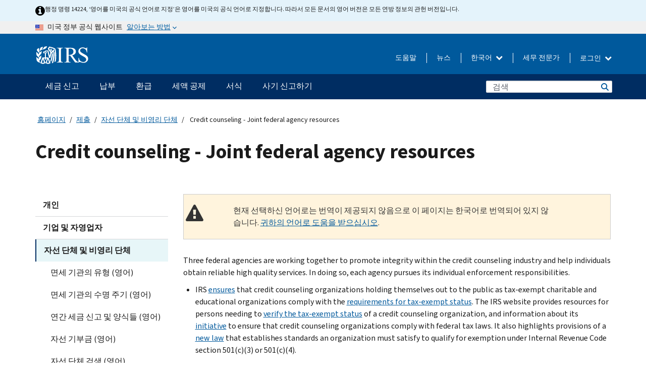

--- FILE ---
content_type: text/html; charset=UTF-8
request_url: https://www.irs.gov/ko/charities-non-profits/credit-counseling-joint-federal-agency-resources
body_size: 17859
content:
<!DOCTYPE html>
<html  lang="ko" dir="ltr" prefix="content: http://purl.org/rss/1.0/modules/content/  dc: http://purl.org/dc/terms/  foaf: http://xmlns.com/foaf/0.1/  og: http://ogp.me/ns#  rdfs: http://www.w3.org/2000/01/rdf-schema#  schema: http://schema.org/  sioc: http://rdfs.org/sioc/ns#  sioct: http://rdfs.org/sioc/types#  skos: http://www.w3.org/2004/02/skos/core#  xsd: http://www.w3.org/2001/XMLSchema# ">
  <head>
    <meta charset="utf-8" />
<meta name="description" content="A compilation of resources about tax-exempt credit counseling organizations and the services that they provide." />
<meta name="abstract" content="A compilation of resources about tax-exempt credit counseling organizations and the services that they provide." />
<meta name="robots" content="noindex, nofollow" />
<meta name="original-source" content="https://www.irs.gov/charities-non-profits/credit-counseling-joint-federal-agency-resources" />
<meta name="rights" content="United States Internal Revenue Services" />
<meta property="og:image:url" content="https://www.irs.gov/pub/image/logo_small.jpg" />
<meta property="og:image:type" content="image/jpeg" />
<meta property="og:image:alt" content="IRS logo" />
<meta name="twitter:card" content="summary" />
<meta name="twitter:title" content="Credit counseling - Joint federal agency resources | Internal Revenue Service" />
<meta name="twitter:description" content="A compilation of resources about tax-exempt credit counseling organizations and the services that they provide." />
<meta name="twitter:image" content="https://www.irs.gov/pub/image/logo_small.jpg" />
<meta name="twitter:image:alt" content="IRS logo" />
<meta name="Generator" content="Drupal 10 (https://www.drupal.org)" />
<meta name="MobileOptimized" content="width" />
<meta name="HandheldFriendly" content="true" />
<meta name="viewport" content="width=device-width, initial-scale=1.0" />
<script type="application/ld+json">{
    "@context": "https://schema.org",
    "@graph": [
        {
            "name": "Credit counseling - Joint federal agency resources",
            "datePosted": "2016-06-24T00:00:00-0400"
        }
    ]
}</script>
<meta name="audience" content="NULL" />
<meta name="irsStandard-type" content="NULL" />
<meta name="uniqueID" content="10673" />
<meta name="isHistorical" content="no" />
<meta name="historical-date" content="NULL" />
<meta name="changed" content="1756208295" />
<meta name="topic" content="NULL" />
<meta name="guidance" content="NULL" />
<meta name="channel" content="NULL" />
<meta name="organization" content="NULL" />
<meta name="otID" content="157776" />
<meta name="prod_SEID" content="dv0pb" />
<link rel="icon" href="/themes/custom/pup_base/favicon.ico" type="image/vnd.microsoft.icon" />
<link rel="alternate" hreflang="en" href="https://www.irs.gov/charities-non-profits/credit-counseling-joint-federal-agency-resources" />
<link rel="canonical" href="https://www.irs.gov/charities-non-profits/credit-counseling-joint-federal-agency-resources" />
<link rel="shortlink" href="https://www.irs.gov/node/10673" />
<script>window.a2a_config=window.a2a_config||{};a2a_config.callbacks=[];a2a_config.overlays=[];a2a_config.templates={};</script>

    <title>Credit counseling - Joint federal agency resources | Internal Revenue Service</title>
    <link rel="stylesheet" media="all" href="/pub/css/css_HbV3MbI47vSh5Y5TB15d5BW0ZHcF9M9-GkLoHYkpgCc.css?delta=0&amp;language=ko&amp;theme=pup_irs&amp;include=[base64]" />
<link rel="stylesheet" media="all" href="/pub/css/css_yZKZQeQr-6FrHttDTNN7zbNgJyap3lvwbJyU-3QfwV8.css?delta=1&amp;language=ko&amp;theme=pup_irs&amp;include=[base64]" />
<link rel="stylesheet" media="print" href="/pub/css/css_xEYcgzIIMA7tFIeVzSOrKRPyoYDIuxzHyZ88T5D_SPY.css?delta=2&amp;language=ko&amp;theme=pup_irs&amp;include=[base64]" />
<link rel="stylesheet" media="all" href="/pub/css/css_EbWGjClhsStXbsvwOq9iT6yGxHCg86ApUzr4bYwsoHk.css?delta=3&amp;language=ko&amp;theme=pup_irs&amp;include=[base64]" />

    <script type="application/json" data-drupal-selector="drupal-settings-json">{"path":{"baseUrl":"\/","pathPrefix":"ko\/","currentPath":"node\/10673","currentPathIsAdmin":false,"isFront":false,"currentLanguage":"ko"},"pluralDelimiter":"\u0003","suppressDeprecationErrors":true,"gtag":{"tagId":"","consentMode":false,"otherIds":[],"events":[],"additionalConfigInfo":[]},"ajaxPageState":{"libraries":"[base64]","theme":"pup_irs","theme_token":null},"ajaxTrustedUrl":{"\/ko\/site-index-search":true},"gtm":{"tagId":null,"settings":{"data_layer":"dataLayer","include_environment":false},"tagIds":["GTM-KV978ZL"]},"dataLayer":{"defaultLang":"en","languages":{"en":{"id":"en","name":"English","direction":"ltr","weight":-10},"es":{"id":"es","name":"Spanish","direction":"ltr","weight":-9},"zh-hans":{"id":"zh-hans","name":"Chinese, Simplified","direction":"ltr","weight":-8},"zh-hant":{"id":"zh-hant","name":"Chinese, Traditional","direction":"ltr","weight":-7},"ko":{"id":"ko","name":"Korean","direction":"ltr","weight":-6},"ru":{"id":"ru","name":"Russian","direction":"ltr","weight":-5},"vi":{"id":"vi","name":"Vietnamese","direction":"ltr","weight":-4},"ht":{"id":"ht","name":"Haitian Creole","direction":"ltr","weight":-3}}},"data":{"extlink":{"extTarget":false,"extTargetAppendNewWindowLabel":"(opens in a new window)","extTargetNoOverride":false,"extNofollow":false,"extTitleNoOverride":false,"extNoreferrer":false,"extFollowNoOverride":false,"extClass":"ext","extLabel":"(link is external)","extImgClass":true,"extSubdomains":true,"extExclude":"","extInclude":"","extCssExclude":".paragraph--type--social-media-footer, .btn-primary, .btn-secondary","extCssInclude":"","extCssExplicit":"","extAlert":false,"extAlertText":"This link will take you to an external web site. We are not responsible for their content.","extHideIcons":false,"mailtoClass":"mailto","telClass":"","mailtoLabel":"(link sends email)","telLabel":"(link is a phone number)","extUseFontAwesome":true,"extIconPlacement":"append","extPreventOrphan":false,"extFaLinkClasses":"fa fa-external-link fa-external-link-alt","extFaMailtoClasses":"fa fa-envelope-o","extAdditionalLinkClasses":"","extAdditionalMailtoClasses":"","extAdditionalTelClasses":"","extFaTelClasses":"fa fa-phone","whitelistedDomains":[],"extExcludeNoreferrer":""}},"bootstrap":{"forms_has_error_value_toggle":1,"modal_animation":1,"modal_backdrop":"true","modal_focus_input":1,"modal_keyboard":1,"modal_select_text":1,"modal_show":1,"modal_size":"","popover_enabled":1,"popover_animation":1,"popover_auto_close":1,"popover_container":"body","popover_content":"","popover_delay":"0","popover_html":0,"popover_placement":"right","popover_selector":"","popover_title":"","popover_trigger":"click","tooltip_enabled":1,"tooltip_animation":1,"tooltip_container":"body","tooltip_delay":"0","tooltip_html":0,"tooltip_placement":"auto left","tooltip_selector":"","tooltip_trigger":"hover"},"accordion_menus":{"accordion_closed":{"main_mobile":"main_mobile"}},"chosen":{"selector":"select:not(:hidden,[id*=\u0027edit-state\u0027],[id^=\u0022views-form-user-admin-people-page\u0022] #edit-action)","minimum_single":25,"minimum_multiple":20,"minimum_width":200,"use_relative_width":false,"options":{"disable_search":false,"disable_search_threshold":0,"allow_single_deselect":false,"add_helper_buttons":false,"search_contains":true,"placeholder_text_multiple":"Choose some option","placeholder_text_single":"Choose an option","no_results_text":"No results match","max_shown_results":null,"inherit_select_classes":true}},"search_api_autocomplete":{"pup_site_index_search":{"delay":600,"auto_submit":true,"min_length":3}},"ajax":[],"user":{"uid":0,"permissionsHash":"a8bc380c6e4e686aded8ae0b2ef5e6ad03a865beea587aa9d6f35a3ea33ac02a"}}</script>
<script src="/pub/js/js_SvGSEFYsOpQP3gNDbKkK7uDwPRO6RaaM0kKXI3eIPv4.js?scope=header&amp;delta=0&amp;language=ko&amp;theme=pup_irs&amp;include=[base64]"></script>
<script src="/modules/contrib/google_tag/js/gtag.js?t8wt2x"></script>
<script src="/modules/contrib/google_tag/js/gtm.js?t8wt2x"></script>

  </head>
  <body class="path-node page-node-type-pup-article has-glyphicons lang-ko">
    <a href="#main-content" class="visually-hidden focusable skip-link">
      Skip to main content
    </a>
    <noscript><iframe src="https://www.googletagmanager.com/ns.html?id=GTM-KV978ZL"
                  height="0" width="0" style="display:none;visibility:hidden"></iframe></noscript>

    <div id='mobile-clickable-overlay' class='mobile-menu-overlay'></div>
      <div class="dialog-off-canvas-main-canvas" data-off-canvas-main-canvas>
    


<header id="navbar" role="banner">

  
  
          
    
    
          <div class="pup-header_official">
        <div class="container header-official-message">
          <div class="inline-official">
              <div class="region region-header-official">
    

 

<section id="block-pup-irs-eo14224englishlanguagealert" data-block-plugin-id="block_content:09a643af-7ed5-47ba-bacc-af9fb6e1da0f" class="block block-block-content block-block-content09a643af-7ed5-47ba-bacc-af9fb6e1da0f clearfix">
  
    

      
            <div class="field field--name-body field--type-text-with-summary field--label-hidden field--item"><!-- BEGIN: Full-width Blue Alert Banner without Left Accent -->
<div class="blue-alert-wrap">
  <div class="blue-alert-bg" aria-hidden="true"></div>

  <div class="blue-alert">
    <i class="fa fa-info-circle" aria-hidden="true" style="font-size: 22px; color: black;"></i>
    <div class="blue-alert__text">
행정 명령 14224, ‘영어를 미국의 공식 언어로 지정’은 영어를 미국의 공식 언어로 지정합니다. 따라서 모든 문서의 영어 버전은 모든 연방 정보의 관헌 버전입니다.
    </div>
  </div>
</div>

<style>
/* Wrapper */
.blue-alert-wrap {
  position: relative;
  isolation: isolate;
}

/* Full-width light blue background (no accent stripe) */
.blue-alert-bg {
  position: absolute;
  top: 0;
  left: 50%;
  transform: translateX(-50%);
  width: 100vw;
  height: 100%;
  background-color: #e4f3fb; /* uniform light blue */
  pointer-events: none;
  z-index: -1;
}

/* Content container */
.blue-alert {
  max-width: 1440px;
  margin: 0 auto;
  padding: 10px 20px;
  display: flex;
  align-items: flex-start;
  gap: 12px;
  flex-wrap: wrap;
  text-align: left;

  font-family: "Source Sans Pro", Arial, sans-serif;
  font-size: 12px;
  line-height: 16px;
  color: #1b1b1b;
  background: transparent;
}

/* Text */
.blue-alert__text {
  flex: 1;
  white-space: normal;
  word-break: break-word;
}

@media (max-width: 640px) {
  .blue-alert {
    max-width: 390px;
    font-size: 12px;
    line-height: 16px;
    padding-top: 8px;
    padding-bottom: 8px;
    padding-left: 14px;   /* will not be overridden */
    padding-right: 20px;  /* will not be overridden */
  }
    .blue-alert__text {
    flex: 1;
    white-space: normal;
    word-break: break-word;
    }
}

/* override LEFT padding on desktop only */
@media (min-width: 641px) {
  .blue-alert {
    padding-left: 0 !important;
  }
}
</style>
<!-- END -->
</div>
      
  </section>

<section class="usa-banner" aria-label="미국 정부 공식 웹사이트">
  <header class="usa-banner__header">
    <div class="us-flag">
      <img class="usa-banner__flag" src="/themes/custom/pup_base/images/us_flag_small.png" alt="" aria-hidden="true">
    </div>
    <div class="official-text" aria-hidden="true">
      <p class="usa-banner__header-text">미국 정부 공식 웹사이트</p>
      <p class="usa-banner__header-action">알아보는 방법</p>
    </div>
    <button class="usa-banner__button" aria-expanded="false" aria-controls="gov-info"><span>알아보는 방법</span></button>
  </header>
  <div id="gov-info" class="usa-banner__content" hidden>
    <div class="row">
      <div class="usa-banner__guidance col-12 col-sm-6">
        <img class="usa-banner__icon" src="/themes/custom/pup_base/images/icon-dot-gov.svg" alt="" aria-hidden="true">
        <div class="usa-media-block__body">
          <p><strong>
          공식 웹사이트는 .gov를 사용합니다
          </strong></p><p>
          <strong>.gov</strong> 웹사이트는 미국의 공식 정부 기관 소속입니다.
          </p>
        </div>
      </div>
      <div class="usa-banner__guidance col-12 col-sm-6">
        <img class="usa-banner__icon" src="/themes/custom/pup_base/images/icon-https.svg" alt="" aria-hidden="true">
        <div class="usa-banner__body">
          <p><strong>안전한 .gov 웹사이트는 HTTPS를 사용합니다</strong></p>
            <p>
            <strong>자물쇠</strong>
            (<img class="usa-banner__sm-icon" src="/themes/custom/pup_base/images/lock.svg" title="자물쇠" alt="잠긴 자물쇠 아이콘">)
            또는 <strong>https://</strong> 는 안전하게 .gov 웹사이트에 접속했다는 뜻입니다. 오직 공식, 보안 웹사이트 상에서만 민감한 정보를 공유하십시오.
            </p>
        </div>
      </div>
    </div>
  </div>
</section>
  </div>

          </div>
        </div>
      </div>
    
    <div class="pup-header-main">
      <div class="container">
        <div class="row pup-header-main__content">
          
                                        
                                        <div class="col-xs-2 col-md-1 no-gutter pup-header-content-lt">
                    <div class="region region-header-left">
                <a class="logo navbar-btn pull-left" href="/ko" title="집" rel="home">
            <img src="/themes/custom/pup_base/IRS-Logo.svg" alt="집" />
            <img class="print-logo" src="/themes/custom/pup_irs/images/logo-print.svg" alt="집" aria-hidden="true" />
        </a>
            
  </div>

                </div>
              
              
              <div class="col-md-11 hidden-xs hidden-sm pup-header-content-rt">
                  <div class="region region-header-right">
    
<div class="language-switcher-language-url block block-language block-language-blocklanguage-interface clearfix" id="block-languageswitcher" data-block-plugin-id="language_block:language_interface">
  
    
  
        <div class="dropdown pup-switch-hidden">
    <button class="btn btn-default dropdown-toggle languageSwitcher" type="button" id="languageSwitcher" data-toggle="dropdown" aria-expanded="false">
      한국어
      <i class="fa fa-chevron-down"></i>
    </button>
    <ul class="dropdown-menu" data-block="languageswitcher"><li hreflang="en" data-drupal-link-system-path="node/10673" class="en"><a href="/charities-non-profits/credit-counseling-joint-federal-agency-resources" class="language-link" lang="en" hreflang="en" data-drupal-link-system-path="node/10673">English</a></li><li hreflang="es" data-drupal-link-system-path="node/10673" class="es"><a href="/es/charities-non-profits/credit-counseling-joint-federal-agency-resources" class="language-link" lang="es" hreflang="es" data-drupal-link-system-path="node/10673">Español</a></li><li hreflang="zh-hans" data-drupal-link-system-path="node/10673" class="zh-hans"><a href="/zh-hans/charities-non-profits/credit-counseling-joint-federal-agency-resources" class="language-link" lang="zh-hans" hreflang="zh-hans" data-drupal-link-system-path="node/10673">中文 (简体)</a></li><li hreflang="zh-hant" data-drupal-link-system-path="node/10673" class="zh-hant"><a href="/zh-hant/charities-non-profits/credit-counseling-joint-federal-agency-resources" class="language-link" lang="zh-hant" hreflang="zh-hant" data-drupal-link-system-path="node/10673">中文 (繁體)</a></li><li hreflang="ru" data-drupal-link-system-path="node/10673" class="ru"><a href="/ru/charities-non-profits/credit-counseling-joint-federal-agency-resources" class="language-link" lang="ru" hreflang="ru" data-drupal-link-system-path="node/10673">Русский</a></li><li hreflang="vi" data-drupal-link-system-path="node/10673" class="vi"><a href="/vi/charities-non-profits/credit-counseling-joint-federal-agency-resources" class="language-link" lang="vi" hreflang="vi" data-drupal-link-system-path="node/10673">Tiếng Việt</a></li><li hreflang="ht" data-drupal-link-system-path="node/10673" class="ht"><a href="/ht/charities-non-profits/credit-counseling-joint-federal-agency-resources" class="language-link" lang="ht" hreflang="ht" data-drupal-link-system-path="node/10673">Kreyòl ayisyen</a></li></ul>
    </div>

    </div>

<nav role="navigation" aria-labelledby="block-pup-irs-informationmenu-2-menu" id="block-pup-irs-informationmenu-2" data-block-plugin-id="system_menu_block:pup-info-menu" class="pup-nav-ko">
            
  <h2 class="visually-hidden" id="block-pup-irs-informationmenu-2-menu">Information Menu</h2>
  

                  <ul data-block="pup_irs_informationmenu_2" class="menu menu--pup-info-menu nav">
                      <li class="first">
                                                          <a href="/ko/help/let-us-help-you" title="도움말" data-drupal-link-system-path="node/16916">도움말</a>
                        </li>
                      <li>
                                                          <a href="/ko/newsroom" title="뉴스" data-drupal-link-system-path="node/19646">뉴스</a>
                        </li>
                      <li>
                                                          <a href="/ko/tax-professionals" data-drupal-link-system-path="node/11">세무 전문가</a>
                        </li>
                      <li class="expanded dropdown last">
                                                                                            <span class="navbar-text dropdown-toggle" data-toggle="dropdown">로그인 <span class="caret"></span></span>
                                <ul data-block="pup_irs_informationmenu_2" class="dropdown-menu">
                      <li class="first">
                                                          <a href="https://sa.www4.irs.gov/ola//ko" class="btn btn-primary">개인</a>
                        </li>
                      <li>
                                                          <a href="https://sa.www4.irs.gov/bola//ko" class="btn btn-primary">사업체</a>
                        </li>
                      <li>
                                                          <a href="https://sa.www4.irs.gov/taxpro//ko" class="btn btn-primary">세무 전문가</a>
                        </li>
                      <li>
                  
            <div class="field field--name-body field--type-text-with-summary field--label-hidden field--item"><h2>IRS 계정으로 세금 정보에 접근하세요</h2>

<ul class="signin-content-checkmarks">
	<li>환급</li>
	<li>납부</li>
	<li>세금 기록</li>
</ul>
</div>
      
              </li>
                      <li class="last">
                                                          <a href="/ko/your-account" class="btn btn-primary" data-drupal-link-system-path="node/126776">계정 만들기</a>
                        </li>
        </ul>
      
                        </li>
        </ul>
      

  </nav>

  </div>

              </div>
              
                            <div class="col-xs-10 hidden-md hidden-lg no-gutter">
                <ul class="pup-header-mobile-menu pull-right">
                  <li>
                    <button type="button" id="pup-mobile-navbar-searchBtn" class="btn btn-link pup-header-mobile-menu__searchBtn" data-target="#navbar-collapse" aria-expanded="false" aria-controls="navbar-collapse">
                      검색
                    </button>
                  </li>
                                      <li id="pup-mobile-navbar-infoBtn" class="pup-header-mobile-menu__infoBtn" data-close-text="닫기">
                        <div class="region region-help-menu-mobile">
                <ul data-block="helpmenumobile" class="menu menu--help-menu-mobile nav">
                      <li class="expanded dropdown first last">
                                                                                            <span class="navbar-text dropdown-toggle" data-toggle="dropdown">로그인 <span class="caret"></span></span>
                                <ul data-block="helpmenumobile" class="dropdown-menu">
                      <li class="first">
                                                          <a href="https://sa.www4.irs.gov/ola//ko" class="btn btn-primary">개인</a>
                        </li>
                      <li>
                                                          <a href="https://sa.www4.irs.gov/bola//ko" class="btn btn-primary">사업체</a>
                        </li>
                      <li>
                                                          <a href="https://sa.www4.irs.gov/taxpro//ko" class="btn btn-primary">세무 전문가</a>
                        </li>
                      <li>
                  
            <div class="field field--name-body field--type-text-with-summary field--label-hidden field--item"><h2>IRS 계정으로 세금 정보에 접근하세요</h2>

<ul class="signin-content-checkmarks">
	<li>환급</li>
	<li>납부</li>
	<li>세금 기록</li>
</ul>
</div>
      
              </li>
                      <li class="last">
                                                          <a href="/ko/your-account" class="btn btn-primary" data-drupal-link-system-path="node/126776">계정 만들기</a>
                        </li>
        </ul>
      
                        </li>
        </ul>
      


  </div>

                    </li>
                                    <li>
                    <button type="button" id="pup-mobile-navbar-menuBtn" class="btn btn-link pup-header-mobile-menu__menuBtn mobile-menu-icon" data-target="#pup-header-nav-collapse">
                      메뉴
                    </button>
                  </li>
                </ul>
              </div>
          

        </div>       </div>
              <div id="navbar-collapse" class="collapse hidden-md hidden-lg">
            <div class="region region-search-form-collapsible">
      <div class="pup-site-header-search-block pup-search-box-hidden">
            <div class="pup-site-header-search-block__searchfield">
        
<form data-block="exposedformpup_site_index_searchsite_search_srt_relevance_4" action="/ko/site-index-search" method="get" id="views-exposed-form-pup-site-index-search-site-search-srt-relevance" accept-charset="UTF-8" novalidate>
  <div  class="form--inline form-inline clearfix">
  








<div class="form-item form-group js-form-item form-type-search-api-autocomplete js-form-type-search-api-autocomplete form-item-search js-form-item-search form-autocomplete">


    
    
            <label for="search-main-mobile" class="control-label">Search</label>
    
    <div class="input-group"><input placeholder="검색" aria-label="검색" data-drupal-selector="edit-search" data-search-api-autocomplete-search="pup_site_index_search" class="form-autocomplete form-text form-control" data-autocomplete-path="/ko/search_api_autocomplete/pup_site_index_search?display=site_search_srt_relevance&amp;&amp;filter=search" type="text" id="search-main-mobile" name="search" value="" size="30" maxlength="128"/><span class="input-group-addon"><span class="icon glyphicon glyphicon-refresh ajax-progress ajax-progress-throbber" aria-hidden="true"></span></span></div>

    

</div>









<div class="form-item form-group js-form-item form-type-select js-form-type-select form-item-field-pup-historical-1 js-form-item-field-pup-historical-1">


    
    
            <label for="edit-field-pup-historical-1" class="control-label">Include Historical Content</label>
    
    <div class="select-style select-wrapper">
  <select data-drupal-selector="edit-field-pup-historical-1" class="form-select form-control" id="edit-field-pup-historical-1" name="field_pup_historical_1"><option value="All">- 어떤 -</option><option value="1" selected="selected">No</option></select>
</div>

    

</div>









<div class="form-item form-group js-form-item form-type-select js-form-type-select form-item-field-pup-historical js-form-item-field-pup-historical">


    
    
            <label for="edit-field-pup-historical" class="control-label">Include Historical Content</label>
    
    <div class="select-style select-wrapper">
  <select data-drupal-selector="edit-field-pup-historical" class="form-select form-control" id="edit-field-pup-historical" name="field_pup_historical"><option value="All">- 어떤 -</option><option value="1" selected="selected">No</option></select>
</div>

    

</div>
<div data-drupal-selector="edit-actions" class="form-actions form-group js-form-wrapper form-wrapper" id="edit-actions"><button title="검색" data-drupal-selector="edit-submit-pup-site-index-search" class="button js-form-submit form-submit btn-primary btn icon-before" type="submit" id="edit-submit-pup-site-index-search" value="검색"><span class="icon glyphicon glyphicon-search" aria-hidden="true"></span>
검색</button></div>

</div>

</form>
      </div>
      </div>

  </div>

        </div>
          </div> 
          <div class="header-nav hidden-xs hidden-sm">
          <div class="container-fluid">
              <div class="region region-site-navigation">
    <nav role="navigation" aria-labelledby="block-mainnavigationmobile-2-menu" id="block-mainnavigationmobile-2" data-block-plugin-id="system_menu_block:main_mobile">
            
  <h2 class="visually-hidden" id="block-mainnavigationmobile-2-menu">메인 네비게이션 바</h2>
  

        


              <a id="stickyNavLogo" class="logo navbar-btn pull-left" href="/ko" title="Home" rel="home">
        <img src="/themes/custom/pup_base/IRS-Logo.svg" alt="Home">
      </a>
      <ul data-block="mainnavigationmobile_2" class="menu nav" id="accessible-megamenu-navigation">
                                                                      <li class="expanded megamenu-top-nav-item dropdown">	
          <a href="/ko/filing" aria-controls="accessible-megamenu-segeum-singo-submenu" aria-expanded="false" aria-label="세금 신고 menu has additional options. Use the spacebar to open the 세금 신고 sub menu or enter to navigate to the 세금 신고 page." role="application" id="accessible-megamenu-nav-item-0">세금 신고</a>
                                  <ul data-block="mainnavigationmobile_2" class="menu dropdown-menu" id="accessible-megamenu-segeum-singo-submenu" aria-expanded="false" aria-hidden="true" aria-labelledby="accessible-megamenu-nav-item-0" role="region">
       <div class="mega-menu-container">
                                                                                            <li><a href="/ko/filing" class="mobile-only-text" id="accessible-megamenu-segeum-singo-submenu-0" data-drupal-link-system-path="node/19656">개요</a>
                          </li>
                                                                                      <div class="mega-menu-column">
                                                                  <li><span class="mega-menu-column-header" id="accessible-megamenu-segeum-singo-submenu-1">정보</span>
                          </li>
                                                                                          <li><a href="/ko/individual-tax-filing" id="accessible-megamenu-segeum-singo-submenu-2" data-drupal-link-system-path="node/142191">개인</a>
                          </li>
                                                                                          <li><a href="/ko/businesses" id="accessible-megamenu-segeum-singo-submenu-3" data-drupal-link-system-path="node/18976">사업체 및 자영업자</a>
                          </li>
                                                                                          <li><a href="/ko/charities-and-nonprofits" id="accessible-megamenu-segeum-singo-submenu-4" data-drupal-link-system-path="node/58461">자선 및 비영리 단체</a>
                          </li>
                                                                                          <li><a href="/ko/individuals/international-taxpayers" id="accessible-megamenu-segeum-singo-submenu-5" data-drupal-link-system-path="node/19696">국제 납세자</a>
                          </li>
                                                                                          <li><a href="/ko/retirement-plans" id="accessible-megamenu-segeum-singo-submenu-6" data-drupal-link-system-path="node/19741">은퇴</a>
                          </li>
                                                                                          <li><a href="/ko/government-entities" id="accessible-megamenu-segeum-singo-submenu-7" data-drupal-link-system-path="node/19586">정부 및 면세 채권</a>
                          </li>
                                                                                          <li><a href="/ko/government-entities/indian-tribal-governments" id="accessible-megamenu-segeum-singo-submenu-8" data-drupal-link-system-path="node/19601">인디언 부족 정부</a>
                          </li>
                                                                </div>
                                                  <div class="mega-menu-column">
                                                                  <li><span class="mega-menu-column-header" id="accessible-megamenu-segeum-singo-submenu-9">개인을 위한 서류 제출</span>
                          </li>
                                                                                          <li><a href="/ko/filing/individuals/how-to-file" id="accessible-megamenu-segeum-singo-submenu-10" data-drupal-link-system-path="node/22856">제출 방법</a>
                          </li>
                                                                                          <li><a href="/ko/filing/individuals/when-to-file" id="accessible-megamenu-segeum-singo-submenu-11" data-drupal-link-system-path="node/22726">제출 기간</a>
                          </li>
                                                                                          <li><a href="/ko/filing/where-to-file-tax-returns-addresses-listed-by-return-type" id="accessible-megamenu-segeum-singo-submenu-12" data-drupal-link-system-path="node/2442">제출 장소</a>
                          </li>
                                                                                          <li><a href="/ko/filing/individuals/update-my-information" id="accessible-megamenu-segeum-singo-submenu-13" data-drupal-link-system-path="node/22861">귀하의 정보 업데이트</a>
                          </li>
                                                                </div>
                                                  <div class="mega-menu-column">
                                                                  <li><span class="mega-menu-column-header" id="accessible-megamenu-segeum-singo-submenu-14">인기 검색</span>
                          </li>
                                                                                          <li><a href="/ko/individuals/get-transcript" id="accessible-megamenu-segeum-singo-submenu-15" data-drupal-link-system-path="node/136676">세무 기록 (사본)</a>
                          </li>
                                                                                          <li><a href="/ko/businesses/small-businesses-self-employed/get-an-employer-identification-number" id="accessible-megamenu-segeum-singo-submenu-16" data-drupal-link-system-path="node/17153">고용주 식별 번호 (EIN)</a>
                          </li>
                                                                                          <li><a href="/ko/filing/file-an-amended-return" id="accessible-megamenu-segeum-singo-submenu-17" data-drupal-link-system-path="node/128551">수정된 신고서</a>
                          </li>
                                                                                          <li><a href="/ko/identity-theft-fraud-scams/get-an-identity-protection-pin" id="accessible-megamenu-segeum-singo-submenu-18" data-drupal-link-system-path="node/16696">신원 보호 PIN (IP PIN)</a>
                          </li>
                      </div>
    
                </div>
        </ul>
      
            </li>
                                                                    <li class="expanded megamenu-top-nav-item dropdown">	
          <a href="/ko/payments" aria-controls="accessible-megamenu-nabbu-submenu" aria-expanded="false" aria-label="납부 menu has additional options. Use the spacebar to open the 납부 sub menu or enter to navigate to the 납부 page." role="application" id="accessible-megamenu-nav-item-1">납부</a>
                                  <ul data-block="mainnavigationmobile_2" class="menu dropdown-menu" id="accessible-megamenu-nabbu-submenu" aria-expanded="false" aria-hidden="true" aria-labelledby="accessible-megamenu-nav-item-1" role="region">
       <div class="mega-menu-container">
                                                                                            <li><a href="/ko/payments" class="mobile-only-text" id="accessible-megamenu-nabbu-submenu-0" data-drupal-link-system-path="node/19551">개요</a>
                          </li>
                                                                                      <div class="mega-menu-column">
                                                                  <li><span class="mega-menu-column-header" id="accessible-megamenu-nabbu-submenu-1">납부 방법</span>
                          </li>
                                                                                          <li><a href="/ko/payments/direct-pay-with-bank-account" id="accessible-megamenu-nabbu-submenu-2" data-drupal-link-system-path="node/10224">은행 계좌(자동 이체)</a>
                          </li>
                                                                                          <li><a href="/ko/payments/online-payment-agreement-application" id="accessible-megamenu-nabbu-submenu-3" data-drupal-link-system-path="node/16716">납부 계획 (분할 납부 합의)</a>
                          </li>
                                                                                          <li><a href="/ko/payments/eftps-the-electronic-federal-tax-payment-system" id="accessible-megamenu-nabbu-submenu-4" data-drupal-link-system-path="node/15488">전자식 연방 세금 납부 시스템 (EFTPS)</a>
                          </li>
                                                                </div>
                                                  <div class="mega-menu-column">
                                                                  <li><span class="mega-menu-column-header" id="accessible-megamenu-nabbu-submenu-5">인기 검색</span>
                          </li>
                                                                                          <li><a href="/ko/your-account" id="accessible-megamenu-nabbu-submenu-6" data-drupal-link-system-path="node/126776">귀하의 온라인 계정</a>
                          </li>
                                                                                          <li><a href="/ko/individuals/tax-withholding-estimator" id="accessible-megamenu-nabbu-submenu-7" data-drupal-link-system-path="node/107181">IRS 세금 원천징수 추정기</a>
                          </li>
                                                                                          <li><a href="/ko/businesses/small-businesses-self-employed/estimated-taxes" id="accessible-megamenu-nabbu-submenu-8" data-drupal-link-system-path="node/17135">추정세</a>
                          </li>
                                                                                          <li><a href="/ko/payments/penalties" id="accessible-megamenu-nabbu-submenu-9" data-drupal-link-system-path="node/91826">과태료</a>
                          </li>
                      </div>
    
                </div>
        </ul>
      
            </li>
                                                                    <li class="expanded megamenu-top-nav-item dropdown">	
          <a href="/ko/refunds" aria-controls="accessible-megamenu-hwangeub-submenu" aria-expanded="false" aria-label="환급 menu has additional options. Use the spacebar to open the 환급 sub menu or enter to navigate to the 환급 page." role="application" id="accessible-megamenu-nav-item-2">환급</a>
                                  <ul data-block="mainnavigationmobile_2" class="menu dropdown-menu" id="accessible-megamenu-hwangeub-submenu" aria-expanded="false" aria-hidden="true" aria-labelledby="accessible-megamenu-nav-item-2" role="region">
       <div class="mega-menu-container">
                                                                                            <li><a href="/ko/refunds" class="mobile-only-text" id="accessible-megamenu-hwangeub-submenu-0" data-drupal-link-system-path="node/130131">개요</a>
                          </li>
                                                                          <div class="mega-menu-column no-header-extra-padding">
                                                                  <li><a href="/ko/wheres-my-refund" class="mega-menu-column-header" id="accessible-megamenu-hwangeub-submenu-1" data-drupal-link-system-path="node/19556">내 환급금은 어디 있나요?</a>
                          </li>
                                                                                          <li><a href="/ko/refunds/get-your-refund-faster-tell-irs-to-direct-deposit-your-refund-to-one-two-or-three-accounts" id="accessible-megamenu-hwangeub-submenu-2" data-drupal-link-system-path="node/10971">자동 이체</a>
                          </li>
                                                                                          <li><a href="/ko/filing/wheres-my-amended-return" id="accessible-megamenu-hwangeub-submenu-3" data-drupal-link-system-path="node/17175">내 수정된 신고서가 어디에 있습니까?</a>
                          </li>
                      </div>
    
                </div>
        </ul>
      
            </li>
                                                                    <li class="expanded megamenu-top-nav-item dropdown">	
          <a href="/ko/credits-and-deductions" aria-controls="accessible-megamenu-seaeg-gongje-submenu" aria-expanded="false" aria-label="세액 공제 menu has additional options. Use the spacebar to open the 세액 공제 sub menu or enter to navigate to the 세액 공제 page." role="application" id="accessible-megamenu-nav-item-3">세액 공제</a>
                                  <ul data-block="mainnavigationmobile_2" class="menu dropdown-menu" id="accessible-megamenu-seaeg-gongje-submenu" aria-expanded="false" aria-hidden="true" aria-labelledby="accessible-megamenu-nav-item-3" role="region">
       <div class="mega-menu-container">
                                                                                            <li><a href="/ko/credits-and-deductions" class="mobile-only-text" id="accessible-megamenu-seaeg-gongje-submenu-0" data-drupal-link-system-path="node/80206">개요</a>
                          </li>
                                                                                      <div class="mega-menu-column">
                                                                  <li><span class="mega-menu-column-header" id="accessible-megamenu-seaeg-gongje-submenu-1">정보</span>
                          </li>
                                                                                          <li><a href="/ko/credits-and-deductions-for-individuals" title="귀하 및 귀하의 가족" id="accessible-megamenu-seaeg-gongje-submenu-2" data-drupal-link-system-path="node/5">개인</a>
                          </li>
              <li class="mega-menu-helper-text">
          <span class="desktop-only-text">
            귀하 및 귀하의 가족
          </span>
        </li>
                                                                                          <li><a href="/ko/credits-deductions/businesses" title="표준 마일리지 및 기타 정보" id="accessible-megamenu-seaeg-gongje-submenu-3" data-drupal-link-system-path="node/19941">사업체 및 자영업자</a>
                          </li>
              <li class="mega-menu-helper-text">
          <span class="desktop-only-text">
            표준 마일리지 및 기타 정보
          </span>
        </li>
                                                                </div>
                                                  <div class="mega-menu-column">
                                                                  <li><span class="mega-menu-column-header" id="accessible-megamenu-seaeg-gongje-submenu-4">인기 검색</span>
                          </li>
                                                                                          <li><a href="/ko/credits-deductions/individuals/earned-income-tax-credit-eitc" id="accessible-megamenu-seaeg-gongje-submenu-5" data-drupal-link-system-path="node/18966">근로 소득 세액 공제 (EITC)</a>
                          </li>
                                                                                          <li><a href="/ko/credits-deductions/individuals/child-tax-credit" id="accessible-megamenu-seaeg-gongje-submenu-6" data-drupal-link-system-path="node/771">자녀 세액공제</a>
                          </li>
                                                                                          <li><a href="/ko/credits-deductions/clean-vehicle-and-energy-credits" id="accessible-megamenu-seaeg-gongje-submenu-7" data-drupal-link-system-path="node/126641">청정 차량 및 에너지 세액공제</a>
                          </li>
                                                                                          <li><a href="/ko/help/ita/how-much-is-my-standard-deduction" id="accessible-megamenu-seaeg-gongje-submenu-8" data-drupal-link-system-path="node/5229">표준 공제</a>
                          </li>
                                                                                          <li><a href="/ko/retirement-plans" id="accessible-megamenu-seaeg-gongje-submenu-9" data-drupal-link-system-path="node/19741">퇴직 계획</a>
                          </li>
                      </div>
    
                </div>
        </ul>
      
            </li>
                                                                    <li class="expanded megamenu-top-nav-item dropdown">	
          <a href="/ko/forms-instructions" aria-controls="accessible-megamenu-seosig-submenu" aria-expanded="false" aria-label="서식 menu has additional options. Use the spacebar to open the 서식 sub menu or enter to navigate to the 서식 page." role="application" id="accessible-megamenu-nav-item-4">서식</a>
                                  <ul data-block="mainnavigationmobile_2" class="menu dropdown-menu" id="accessible-megamenu-seosig-submenu" aria-expanded="false" aria-hidden="true" aria-labelledby="accessible-megamenu-nav-item-4" role="region">
       <div class="mega-menu-container">
                                                                                            <li><a href="/ko/forms-instructions" class="mobile-only-text" id="accessible-megamenu-seosig-submenu-0" data-drupal-link-system-path="node/6">개요</a>
                          </li>
                                                                                      <div class="mega-menu-column">
                                                                  <li><span class="mega-menu-column-header" id="accessible-megamenu-seosig-submenu-1">양식 및 작성 지침</span>
                          </li>
                                                                                          <li><a href="/ko/forms-pubs/about-form-1040" title="개인 소득세 신고서" id="accessible-megamenu-seosig-submenu-2" data-drupal-link-system-path="node/16022">양식 1040</a>
                          </li>
              <li class="mega-menu-helper-text">
          <span class="desktop-only-text">
            개인 소득세 신고서
          </span>
        </li>
                                                                                          <li><a href="/ko/node/100166" title="양식 1040 작성 안내" id="accessible-megamenu-seosig-submenu-3" data-drupal-link-system-path="node/100166">양식 1040 지침</a>
                          </li>
              <li class="mega-menu-helper-text">
          <span class="desktop-only-text">
            양식 1040 작성 안내
          </span>
        </li>
                                                                                          <li><a href="/ko/forms-pubs/about-form-w-9" title="납세자 식별 번호(TIN) 및 증명 신청서" id="accessible-megamenu-seosig-submenu-4" data-drupal-link-system-path="node/15825">양식 W-9</a>
                          </li>
              <li class="mega-menu-helper-text">
          <span class="desktop-only-text">
            납세자 식별 번호(TIN) 및 증명 신청서
          </span>
        </li>
                                                                                          <li><a href="/ko/forms-pubs/about-form-4506-t" title="세금 신고서 사본 신청서" id="accessible-megamenu-seosig-submenu-5" data-drupal-link-system-path="node/10554">양식 4506-T</a>
                          </li>
              <li class="mega-menu-helper-text">
          <span class="desktop-only-text">
            세금 신고서 사본 신청서
          </span>
        </li>
                                                                </div>
                                      <div class="mega-menu-column extra-padding">
                                                                  <li><a href="/ko/forms-pubs/about-form-w-4" class="mega-menu-column-header" title="종업원의 원천 징수 허용액 증명" id="accessible-megamenu-seosig-submenu-6" data-drupal-link-system-path="node/15498">양식 W-4 </a>
                          </li>
              <li class="mega-menu-helper-text">
          <span class="desktop-only-text">
            종업원의 원천 징수 허용액 증명
          </span>
        </li>
                                                                                          <li><a href="/ko/forms-pubs/about-form-941" title="고용주의 분기별 연방세 보고서" id="accessible-megamenu-seosig-submenu-7" data-drupal-link-system-path="node/53446">양식 941</a>
                          </li>
              <li class="mega-menu-helper-text">
          <span class="desktop-only-text">
            고용주의 분기별 연방세 보고서
          </span>
        </li>
                                                                                          <li><a href="/ko/forms-pubs/about-form-w-2" title="임금 및 세금 내역서" id="accessible-megamenu-seosig-submenu-8" data-drupal-link-system-path="node/5737">양식 W-2</a>
                          </li>
              <li class="mega-menu-helper-text">
          <span class="desktop-only-text">
            임금 및 세금 내역서
          </span>
        </li>
                                                                                          <li><a href="/ko/forms-pubs/about-form-9465" title="분할 납부 합의 신청" id="accessible-megamenu-seosig-submenu-9" data-drupal-link-system-path="node/15532">양식 9465</a>
                          </li>
              <li class="mega-menu-helper-text">
          <span class="desktop-only-text">
            분할 납부 합의 신청
          </span>
        </li>
                                                                </div>
                                                  <div class="mega-menu-column">
                                                                  <li><span class="mega-menu-column-header" id="accessible-megamenu-seosig-submenu-10">세금 전문가 인기 검색</span>
                          </li>
                                                                                          <li><a href="/ko/forms-pubs/about-form-1040x" title="수정된 개인 소득세 신고서" id="accessible-megamenu-seosig-submenu-11" data-drupal-link-system-path="node/19996">양식 1040-X</a>
                          </li>
              <li class="mega-menu-helper-text">
          <span class="desktop-only-text">
            수정된 개인 소득세 신고서
          </span>
        </li>
                                                                                          <li><a href="/ko/forms-pubs/about-form-2848" title="위임장" id="accessible-megamenu-seosig-submenu-12" data-drupal-link-system-path="node/15839">양식 2848</a>
                          </li>
              <li class="mega-menu-helper-text">
          <span class="desktop-only-text">
            위임장
          </span>
        </li>
                                                                                          <li><a href="/ko/forms-pubs/about-form-w-7" title="개인 납세자 식별 번호(ITIN) 신청" id="accessible-megamenu-seosig-submenu-13" data-drupal-link-system-path="node/15536">양식 W-7</a>
                          </li>
              <li class="mega-menu-helper-text">
          <span class="desktop-only-text">
            개인 납세자 식별 번호(ITIN) 신청
          </span>
        </li>
                                                                                          <li><a href="/ko/tax-professionals/office-of-professional-responsibility-and-circular-230" title="IRS 상대 업무를 규율하는 규정" id="accessible-megamenu-seosig-submenu-14" data-drupal-link-system-path="node/125016">회보 230</a>
                          </li>
              <li class="mega-menu-helper-text">
          <span class="desktop-only-text">
            IRS 상대 업무를 규율하는 규정
          </span>
        </li>
                      </div>
    
                </div>
        </ul>
      
            </li>
                                                                    <li class="expanded megamenu-top-nav-item dropdown">	
          <a href="/ko/help/report-fraud" aria-controls="accessible-megamenu-sagi-singohagi-submenu" aria-expanded="false" aria-label="사기 신고하기 menu has additional options. Use the spacebar to open the 사기 신고하기 sub menu or enter to navigate to the 사기 신고하기 page." role="application" id="accessible-megamenu-nav-item-5">사기 신고하기</a>
                                  <ul data-block="mainnavigationmobile_2" class="menu dropdown-menu" id="accessible-megamenu-sagi-singohagi-submenu" aria-expanded="false" aria-hidden="true" aria-labelledby="accessible-megamenu-nav-item-5" role="region">
       <div class="mega-menu-container">
                                                                                            <li><a href="/ko/help/report-fraud" class="mobile-only-text" id="accessible-megamenu-sagi-singohagi-submenu-0" data-drupal-link-system-path="node/151251">개요</a>
                          </li>
                                                                          <div class="mega-menu-column no-header-extra-padding">
                                                                  <li><a href="/ko/help/report-fraud/report-tax-fraud-a-scam-or-law-violation" class="mega-menu-column-header" id="accessible-megamenu-sagi-singohagi-submenu-1" data-drupal-link-system-path="node/1273">세금 사기</a>
                          </li>
                                                                                          <li><a href="/ko/identity-theft-central" id="accessible-megamenu-sagi-singohagi-submenu-2" data-drupal-link-system-path="node/19616">신원 도용</a>
                          </li>
                                                                                          <li><a href="/ko/help/report-fraud/report-fake-irs-treasury-or-tax-related-emails-and-messages" id="accessible-megamenu-sagi-singohagi-submenu-3" data-drupal-link-system-path="node/15745">가짜 IRS 이메일 또는  메시지</a>
                          </li>
                                                                                          <li><a href="/ko/help/report-fraud/make-a-complaint-about-a-tax-return-preparer" id="accessible-megamenu-sagi-singohagi-submenu-4" data-drupal-link-system-path="node/3141">세무 대리인</a>
                          </li>
                      </div>
    
                </div>
        </ul>
      
            </li>
              
            </ul>
      

  </nav>
  <div class="pup-site-header-search-block pup-search-box-hidden">
            <div class="pup-site-header-search-block__searchfield">
        
<form data-block="pup_irs_exposedformpup_site_index_searchsite_search_srt_relevance_2" action="/ko/site-index-search" method="get" id="views-exposed-form-pup-site-index-search-site-search-srt-relevance--2" accept-charset="UTF-8" novalidate>
  <div  class="form--inline form-inline clearfix">
  








<div class="form-item form-group js-form-item form-type-search-api-autocomplete js-form-type-search-api-autocomplete form-item-search js-form-item-search form-autocomplete">


    
    
            <label for="search-main" class="control-label">Search</label>
    
    <div class="input-group"><input placeholder="검색" aria-label="검색" data-drupal-selector="edit-search" data-search-api-autocomplete-search="pup_site_index_search" class="form-autocomplete form-text form-control" data-autocomplete-path="/ko/search_api_autocomplete/pup_site_index_search?display=site_search_srt_relevance&amp;&amp;filter=search" type="text" id="search-main" name="search" value="" size="30" maxlength="128"/><span class="input-group-addon"><span class="icon glyphicon glyphicon-refresh ajax-progress ajax-progress-throbber" aria-hidden="true"></span></span></div>

    

</div>









<div class="form-item form-group js-form-item form-type-select js-form-type-select form-item-field-pup-historical-1 js-form-item-field-pup-historical-1">


    
    
            <label for="edit-field-pup-historical-1--2" class="control-label">Include Historical Content</label>
    
    <div class="select-style select-wrapper">
  <select data-drupal-selector="edit-field-pup-historical-1" class="form-select form-control" id="edit-field-pup-historical-1--2" name="field_pup_historical_1"><option value="All">- 어떤 -</option><option value="1" selected="selected">No</option></select>
</div>

    

</div>









<div class="form-item form-group js-form-item form-type-select js-form-type-select form-item-field-pup-historical js-form-item-field-pup-historical">


    
    
            <label for="edit-field-pup-historical--2" class="control-label">Include Historical Content</label>
    
    <div class="select-style select-wrapper">
  <select data-drupal-selector="edit-field-pup-historical" class="form-select form-control" id="edit-field-pup-historical--2" name="field_pup_historical"><option value="All">- 어떤 -</option><option value="1" selected="selected">No</option></select>
</div>

    

</div>
<div data-drupal-selector="edit-actions" class="form-actions form-group js-form-wrapper form-wrapper" id="edit-actions--2"><button title="검색" data-drupal-selector="edit-submit-pup-site-index-search-2" class="button js-form-submit form-submit btn-primary btn icon-before" type="submit" id="edit-submit-pup-site-index-search--2" value="검색"><span class="icon glyphicon glyphicon-search" aria-hidden="true"></span>
검색</button></div>

</div>

</form>
      </div>
      </div>

  </div>

          </div>
      </div>
    
          <div id="pup-info-menu-collapse"  class="pup-header-content-rt col-xs-12 hidden-md hidden-lg collapse">
          <div class="region region-info-menu-collapsible">
    <nav role="navigation" aria-labelledby="block-pup-irs-informationmenu-menu" id="block-pup-irs-informationmenu" data-block-plugin-id="system_menu_block:pup-info-menu" class="pup-nav-ko">
            
  <h2 class="visually-hidden" id="block-pup-irs-informationmenu-menu">Information Menu</h2>
  

                  <ul data-block="pup_irs_informationmenu" class="menu menu--pup-info-menu nav">
                      <li class="first">
                                                          <a href="/ko/help/let-us-help-you" title="도움말" data-drupal-link-system-path="node/16916">도움말</a>
                        </li>
                      <li>
                                                          <a href="/ko/newsroom" title="뉴스" data-drupal-link-system-path="node/19646">뉴스</a>
                        </li>
                      <li>
                                                          <a href="/ko/tax-professionals" data-drupal-link-system-path="node/11">세무 전문가</a>
                        </li>
                      <li class="expanded dropdown last">
                                                                                            <span class="navbar-text dropdown-toggle" data-toggle="dropdown">로그인 <span class="caret"></span></span>
                                <ul data-block="pup_irs_informationmenu" class="dropdown-menu">
                      <li class="first">
                                                          <a href="https://sa.www4.irs.gov/ola//ko" class="btn btn-primary">개인</a>
                        </li>
                      <li>
                                                          <a href="https://sa.www4.irs.gov/bola//ko" class="btn btn-primary">사업체</a>
                        </li>
                      <li>
                                                          <a href="https://sa.www4.irs.gov/taxpro//ko" class="btn btn-primary">세무 전문가</a>
                        </li>
                      <li>
                  
            <div class="field field--name-body field--type-text-with-summary field--label-hidden field--item"><h2>IRS 계정으로 세금 정보에 접근하세요</h2>

<ul class="signin-content-checkmarks">
	<li>환급</li>
	<li>납부</li>
	<li>세금 기록</li>
</ul>
</div>
      
              </li>
                      <li class="last">
                                                          <a href="/ko/your-account" class="btn btn-primary" data-drupal-link-system-path="node/126776">계정 만들기</a>
                        </li>
        </ul>
      
                        </li>
        </ul>
      

  </nav>

  </div>

      </div>
    
          <div id="pup-header-nav-collapse"  class="pup-header-content-rt col-xs-12 hidden-md hidden-lg collapse">
          <div class="region region-header-nav-collapsible">
    <section id="block-accordionmainnavigationmobile" data-block-plugin-id="accordion_menus_block:main_mobile" class="block block-accordion-menus block-accordion-menus-blockmain-mobile clearfix">
  
    

      <div class="accordion_menus_block_container main_mobile">
  <h2 class="accordion-title">
    <a href="#">세금 신고</a>
  </h2>
  <div class="accordion_menus-block-content">
    <ul><li><a href="/ko/filing" class="mobile-only-text">개요</a></li><li><span class="mega-menu-column-header">정보</span></li><li><a href="/ko/individual-tax-filing">개인</a></li><li><a href="/ko/businesses">사업체 및 자영업자</a></li><li><a href="/ko/charities-and-nonprofits">자선 및 비영리 단체</a></li><li><a href="/ko/individuals/international-taxpayers">국제 납세자</a></li><li><a href="/ko/retirement-plans">은퇴</a></li><li><a href="/ko/government-entities">정부 및 면세 채권</a></li><li><a href="/ko/government-entities/indian-tribal-governments">인디언 부족 정부</a></li><li><span class="mega-menu-column-header">개인을 위한 서류 제출</span></li><li><a href="/ko/filing/individuals/how-to-file">제출 방법</a></li><li><a href="/ko/filing/individuals/when-to-file">제출 기간</a></li><li><a href="/ko/filing/where-to-file-tax-returns-addresses-listed-by-return-type">제출 장소</a></li><li><a href="/ko/filing/individuals/update-my-information">귀하의 정보 업데이트</a></li><li><span class="mega-menu-column-header">인기 검색</span></li><li><a href="/ko/individuals/get-transcript">세무 기록 (사본)</a></li><li><a href="/ko/businesses/small-businesses-self-employed/get-an-employer-identification-number">고용주 식별 번호 (EIN)</a></li><li><a href="/ko/filing/file-an-amended-return">수정된 신고서</a></li><li><a href="/ko/identity-theft-fraud-scams/get-an-identity-protection-pin">신원 보호 PIN (IP PIN)</a></li></ul>
  </div>
  <h2 class="accordion-title">
    <a href="#">납부</a>
  </h2>
  <div class="accordion_menus-block-content">
    <ul><li><a href="/ko/payments" class="mobile-only-text">개요</a></li><li><span class="mega-menu-column-header">납부 방법</span></li><li><a href="/ko/payments/direct-pay-with-bank-account">은행 계좌(자동 이체)</a></li><li><a href="/ko/payments/online-payment-agreement-application">납부 계획 (분할 납부 합의)</a></li><li><a href="/ko/payments/eftps-the-electronic-federal-tax-payment-system">전자식 연방 세금 납부 시스템 (EFTPS)</a></li><li><span class="mega-menu-column-header">인기 검색</span></li><li><a href="/ko/your-account">귀하의 온라인 계정</a></li><li><a href="/ko/individuals/tax-withholding-estimator">IRS 세금 원천징수 추정기</a></li><li><a href="/ko/businesses/small-businesses-self-employed/estimated-taxes">추정세</a></li><li><a href="/ko/payments/penalties">과태료</a></li></ul>
  </div>
  <h2 class="accordion-title">
    <a href="#">환급</a>
  </h2>
  <div class="accordion_menus-block-content">
    <ul><li><a href="/ko/refunds" class="mobile-only-text">개요</a></li><li><a href="/ko/wheres-my-refund" class="mega-menu-column-header">내 환급금은 어디 있나요?</a></li><li><a href="/ko/refunds/get-your-refund-faster-tell-irs-to-direct-deposit-your-refund-to-one-two-or-three-accounts">자동 이체</a></li><li><a href="/ko/filing/wheres-my-amended-return">내 수정된 신고서가 어디에 있습니까?</a></li></ul>
  </div>
  <h2 class="accordion-title">
    <a href="#">세액 공제</a>
  </h2>
  <div class="accordion_menus-block-content">
    <ul><li><a href="/ko/credits-and-deductions" class="mobile-only-text">개요</a></li><li><span class="mega-menu-column-header">정보</span></li><li><a href="/ko/credits-and-deductions-for-individuals" title="귀하 및 귀하의 가족">개인</a></li><li><a href="/ko/credits-deductions/businesses" title="표준 마일리지 및 기타 정보">사업체 및 자영업자</a></li><li><span class="mega-menu-column-header">인기 검색</span></li><li><a href="/ko/credits-deductions/individuals/earned-income-tax-credit-eitc">근로 소득 세액 공제 (EITC)</a></li><li><a href="/ko/credits-deductions/individuals/child-tax-credit">자녀 세액공제</a></li><li><a href="/ko/credits-deductions/clean-vehicle-and-energy-credits">청정 차량 및 에너지 세액공제</a></li><li><a href="/ko/help/ita/how-much-is-my-standard-deduction">표준 공제</a></li><li><a href="/ko/retirement-plans">퇴직 계획</a></li></ul>
  </div>
  <h2 class="accordion-title">
    <a href="#">서식</a>
  </h2>
  <div class="accordion_menus-block-content">
    <ul><li><a href="/ko/forms-instructions" class="mobile-only-text">개요</a></li><li><span class="mega-menu-column-header">양식 및 작성 지침</span></li><li><a href="/ko/forms-pubs/about-form-1040" title="개인 소득세 신고서">양식 1040</a></li><li><a href="/ko/node/100166" title="양식 1040 작성 안내">양식 1040 지침</a></li><li><a href="/ko/forms-pubs/about-form-w-9" title="납세자 식별 번호(TIN) 및 증명 신청서">양식 W-9</a></li><li><a href="/ko/forms-pubs/about-form-4506-t" title="세금 신고서 사본 신청서">양식 4506-T</a></li><li><a href="/ko/forms-pubs/about-form-w-4" class="mega-menu-column-header" title="종업원의 원천 징수 허용액 증명">양식 W-4 </a></li><li><a href="/ko/forms-pubs/about-form-941" title="고용주의 분기별 연방세 보고서">양식 941</a></li><li><a href="/ko/forms-pubs/about-form-w-2" title="임금 및 세금 내역서">양식 W-2</a></li><li><a href="/ko/forms-pubs/about-form-9465" title="분할 납부 합의 신청">양식 9465</a></li><li><span class="mega-menu-column-header">세금 전문가 인기 검색</span></li><li><a href="/ko/forms-pubs/about-form-1040x" title="수정된 개인 소득세 신고서">양식 1040-X</a></li><li><a href="/ko/forms-pubs/about-form-2848" title="위임장">양식 2848</a></li><li><a href="/ko/forms-pubs/about-form-w-7" title="개인 납세자 식별 번호(ITIN) 신청">양식 W-7</a></li><li><a href="/ko/tax-professionals/office-of-professional-responsibility-and-circular-230" title="IRS 상대 업무를 규율하는 규정">회보 230</a></li></ul>
  </div>
  <h2 class="accordion-title">
    <a href="#">사기 신고하기</a>
  </h2>
  <div class="accordion_menus-block-content">
    <ul><li><a href="/ko/help/report-fraud" class="mobile-only-text">개요</a></li><li><a href="/ko/help/report-fraud/report-tax-fraud-a-scam-or-law-violation" class="mega-menu-column-header">세금 사기</a></li><li><a href="/ko/identity-theft-central">신원 도용</a></li><li><a href="/ko/help/report-fraud/report-fake-irs-treasury-or-tax-related-emails-and-messages">가짜 IRS 이메일 또는  메시지</a></li><li><a href="/ko/help/report-fraud/make-a-complaint-about-a-tax-return-preparer">세무 대리인</a></li></ul>
  </div>
</div>

  </section>

<nav role="navigation" aria-labelledby="block-pup-irs-mainnavigation-menu" id="block-pup-irs-mainnavigation" data-block-plugin-id="system_menu_block:main">
            
  <h2 class="visually-hidden" id="block-pup-irs-mainnavigation-menu">메인 네비게이션 바</h2>
  

        
        <ul data-block="pup_irs_mainnavigation" class="menu nav navbar-nav">
                                          <li>
            <a href="/ko/filing" class="top-level-nav-item">세금 신고</a>
                            </li>
                                      <li>
            <a href="/ko/payments" class="top-level-nav-item">납부</a>
                            </li>
                                      <li>
            <a href="/ko/refunds" class="top-level-nav-item">환급</a>
                            </li>
                                      <li>
            <a href="/ko/credits-and-deductions" class="top-level-nav-item">세액 공제</a>
                            </li>
                                      <li>
            <a href="/ko/forms-instructions" class="top-level-nav-item">양식 및 작성 지침</a>
                            </li>
        </ul>
        



  </nav>
<nav role="navigation" aria-labelledby="block-pup-irs-infomenumobile-menu" id="block-pup-irs-infomenumobile" data-block-plugin-id="system_menu_block:info-menu-mobile">
            
  <h2 class="visually-hidden" id="block-pup-irs-infomenumobile-menu">Info Menu Mobile</h2>
  

                  <ul data-block="pup_irs_infomenumobile" class="menu menu--info-menu-mobile nav">
                      <li class="first">
                                                          <a href="/ko/charities-and-nonprofits" data-drupal-link-system-path="node/58461">자선 단체 및 비영리 단체</a>
                        </li>
                      <li>
                                                          <a href="/ko/help/let-us-help-you" title="도움말" data-drupal-link-system-path="node/16916">도움말</a>
                        </li>
                      <li>
                                                          <a href="/ko/newsroom" title="뉴스" data-drupal-link-system-path="node/19646">뉴스</a>
                        </li>
                      <li class="last">
                                                          <a href="/ko/tax-professionals" title="Tax Pros" data-drupal-link-system-path="node/11">Tax Pros</a>
                        </li>
        </ul>
      

  </nav>

  </div>

      </div>
    
   </header>

<div class="pup-page-node-type-article-page__banner">
  <div class="container">
    <div class="row">
      <div class="col-md-12">
                            <div class="region region-breadcrumbs">
        <nav aria-label="Breadcrumbs">
    <ol class="breadcrumb">
      <li lang=ko xml:lang=ko ><a href="/ko" lang=ko xml:lang=ko >홈페이지</a></li><li lang=ko xml:lang=ko ><a href="/ko/filing" lang=ko xml:lang=ko >제출</a></li><li lang=ko xml:lang=ko ><a href="/ko/charities-and-nonprofits" lang=ko xml:lang=ko >자선 단체 및 비영리 단체</a></li><li  class="active">            Credit counseling - Joint federal agency resources
            </li>
    </ol>
  </nav>


  </div>

                          <h1 class="pup-page-node-type-article-page__title">Credit counseling - Joint federal agency resources</h1>
              </div>
    </div>
  </div>
</div>
<div class="container">
  <div class="row">
          <div class="col-sm-12">
          <div class="region region-language-switcher">
    <section id="block-pup-irs-languageswitchercontent" data-block-plugin-id="pup_language_switcher:language_interface" class="block block-pup-language-switcher block-pup-language-switcherlanguage-interface clearfix">
  
    

      &nbsp;
  </section>


  </div>

      </div>
      </div>
</div>

<div class="pup-main-container container">
  <div class="row">

                    <div class="sidebar-left col-sm-12 col-md-3 col-lg-3">
          <div class="region region-sidebar-first">
    <section id="block-pup-irs-puphierarchicaltaxonomymenu" data-block-plugin-id="pup_hierarchical_taxonomy_menu" class="block block-pup-hierarchical-taxonomy-menu clearfix">
  
    

      


              <div class="pup-second-nav-header">
        <h3 class="pup-second-nav-heading">
		<button id="pup-snav" class="pup-second-nav-btn hidden-md hidden-lg" aria-controls="pup-snav-menu-links" aria-expanded="false" type="button">More In 제출
          <i aria-hidden="true" class="fa fa-plus"></i>
        </button>
        </h3>
      </div>
      <div id="pup-snav-menu-links" aria-labelledby="pup-snav">
      <ul class="menu nav pup-second-nav">
              <li class="level-2" data-indent-level="2">
        <a href="/ko/individual-tax-filing" title="개인" id="term-18191" rel="child" lang="ko" xml:lang="ko" hreflang="ko">개인</a>
              </li>
          <li class="level-2" data-indent-level="2">
        <a href="/ko/businesses" title="기업 및 자영업자" id="term-17741" rel="child" lang="ko" xml:lang="ko" hreflang="ko">기업 및 자영업자</a>
              </li>
          <li class="level-2 is-active is-active-trail" data-indent-level="2">
        <a href="/ko/charities-and-nonprofits" title="자선 단체 및 비영리 단체" id="term-17426" rel="parent" lang="ko" xml:lang="ko" hreflang="ko">자선 단체 및 비영리 단체</a>
                                <ul class="inner">
              <li class="level-3" data-indent-level="3">
        <a href="/ko/charities-non-profits/exempt-organization-types" title="면세 기관의 유형 (영어)" id="term-27361" rel="child" lang="ko" xml:lang="ko" hreflang="ko">면세 기관의 유형 (영어)</a>
              </li>
          <li class="level-3" data-indent-level="3">
        <a href="/ko/charities-non-profits/life-cycle-of-an-exempt-organization" title="면세 기관의 수명 주기 (영어)" id="term-17566" rel="child" lang="ko" xml:lang="ko" hreflang="ko">면세 기관의 수명 주기 (영어)</a>
              </li>
          <li class="level-3" data-indent-level="3">
        <a href="/ko/charities-non-profits/annual-filing-and-forms" title="연간 세금 신고 및 양식들 (영어)" id="term-17441" rel="child" lang="ko" xml:lang="ko" hreflang="ko">연간 세금 신고 및 양식들 (영어)</a>
              </li>
          <li class="level-3" data-indent-level="3">
        <a href="/ko/charities-non-profits/charitable-contributions" title="자선 기부금 (영어)" id="term-17521" rel="child" lang="ko" xml:lang="ko" hreflang="ko">자선 기부금 (영어)</a>
              </li>
          <li class="level-3" data-indent-level="3">
        <a href="/ko/charities-non-profits/tax-exempt-organization-search" title="자선 단체 검색 (영어)" id="term-17731" rel="child" lang="ko" xml:lang="ko" hreflang="ko">자선 단체 검색 (영어)</a>
              </li>
          <li class="level-3" data-indent-level="3">
        <a href="/ko/charities-non-profits/calendar-of-events" title="교육 세션 (영어)" id="term-17556" rel="child" lang="ko" xml:lang="ko" hreflang="ko">교육 세션 (영어)</a>
              </li>
          <li class="level-3" data-indent-level="3">
        <a href="/ko/charities-non-profits/stay-exempt" title="면세 지위 유지하기(영어)" id="term-93726" rel="child" lang="ko" xml:lang="ko" hreflang="ko">면세 지위 유지하기(영어)</a>
              </li>
        </ul>
    
              </li>
          <li class="level-2" data-indent-level="2">
        <a href="/ko/individuals/international-taxpayers" title="국제 납세자" id="term-18241" rel="child" lang="ko" xml:lang="ko" hreflang="ko">국제 납세자</a>
              </li>
          <li class="level-2" data-indent-level="2">
        <a href="/ko/government-entities/governmental-liaisons" title="정부 연락 담당자 (영어)" id="term-18021" rel="child" lang="ko" xml:lang="ko" hreflang="ko">정부 연락 담당자 (영어)</a>
              </li>
          <li class="level-2" data-indent-level="2">
        <a href="/ko/government-entities/federal-state-local-governments" title="연방 주 지역 정부 (영어)" id="term-17971" rel="child" lang="ko" xml:lang="ko" hreflang="ko">연방 주 지역 정부 (영어)</a>
              </li>
          <li class="level-2" data-indent-level="2">
        <a href="/ko/government-entities/indian-tribal-governments" title="인디언 부족 정부 (영어)" id="term-18086" rel="child" lang="ko" xml:lang="ko" hreflang="ko">인디언 부족 정부 (영어)</a>
              </li>
          <li class="level-2" data-indent-level="2">
        <a href="/ko/tax-exempt-bonds" title="면세 채권 (영어)" id="term-18136" rel="child" lang="ko" xml:lang="ko" hreflang="ko">면세 채권 (영어)</a>
              </li>
          <li class="level-2" data-indent-level="2">
        <a href="/ko/tin/taxpayer-identification-numbers-tin" title="납세자 식별 번호 (TIN)" id="term-29881" rel="child" lang="ko" xml:lang="ko" hreflang="ko">납세자 식별 번호 (TIN)</a>
              </li>
        </ul>
      </div>
    


  </section>


  </div>

    </div>
    
        
    <div  class="pup-header-content-rt col-sm-12 col-md-9">
      <a id="main-content"></a>

                    <div class="region region-content">
    <div data-drupal-messages-fallback class="hidden"></div><section id="block-puplanguagewarning" data-block-plugin-id="pup_language_warning" class="block block-pup-language-warning clearfix">
  
    

  <div class="pup-media-alert">
  <div class="pup-media-alert__historical" role="alert">
    <div class="pup-media-alert__icon"></div>
    <div class="pup-media-alert__content">
      현재 선택하신 언어로는 번역이 제공되지 않음으로 이 페이지는 한국어로 번역되어 있지 않습니다. <a href="https://www.irs.gov/ko/help/let-us-help-you#help">귀하의 언어로 도움을 받으십시오</a>.
    </div>
  </div>
</div>
</section>

  


<article lang="en" about="/charities-non-profits/credit-counseling-joint-federal-agency-resources" class="pup-article full clearfix row">

  
    

  
            <div class="col-md-12 col-sm-12 col-xs-12">
        
            <div class="field field--name-body field--type-text-with-summary field--label-hidden field--item"><p>Three federal agencies are working together to promote integrity within the credit counseling industry and help individuals obtain reliable high quality services. In doing so, each agency pursues its individual enforcement responsibilities.</p>

<ul>
	<li>IRS <a data-entity-substitution="canonical" data-entity-type="node" data-entity-uuid="0649613c-8d94-421e-a1c5-a966da7d1077" href="/charities-non-profits/irs-reports-on-credit-counseling-initiative" title="IRS reports on credit counseling initiative">ensures</a> that credit counseling organizations holding themselves out to the public as tax-exempt charitable and educational organizations comply with the <a data-entity-substitution="canonical" data-entity-type="node" data-entity-uuid="43f65caf-76aa-40cd-8b74-89dd4c6f5e66" href="/charities-non-profits/charitable-organizations/credit-counseling-organizations-under-the-federal-tax-law" title="Credit counseling organizations under the federal tax law">requirements for tax-exempt status</a>. The IRS website provides resources for persons needing to <a data-entity-substitution="canonical" data-entity-type="node" data-entity-uuid="5d345e20-77e7-4477-bbf3-7aad7d00f444" href="/charities-non-profits/tax-exempt-organization-search" title="Tax Exempt Organization Search">verify the tax-exempt status</a> of a credit counseling organization, and information about its <a data-entity-substitution="canonical" data-entity-type="node" data-entity-uuid="0649613c-8d94-421e-a1c5-a966da7d1077" href="/charities-non-profits/irs-reports-on-credit-counseling-initiative" title="IRS reports on credit counseling initiative">initiative</a> to ensure that credit counseling organizations comply with federal tax laws. It also highlights provisions of a <a data-entity-substitution="canonical" data-entity-type="node" data-entity-uuid="1042cc10-7f2a-4b04-9347-cb52602d7bcb" href="/charities-non-profits/credit-counseling-organizations-new-requirements" title="Credit counseling organizations: New requirements">new law</a> that establishes standards an organization must satisfy to qualify for exemption under Internal Revenue Code section 501(c)(3) or 501(c)(4).<br>
	&nbsp;</li>
	<li><a href="https://consumer.ftc.gov/credit-loans-and-debt/credit-and-debt" title="Link to FTC website">The Federal Trade Commission (FTC)</a> brings law enforcement actions against credit counseling agencies for violations of federal consumer protection laws. To get tips on selecting a credit counseling organization or to file a complaint, visit the FTC website or call toll-free, 877-FTC-HELP (<a href="tel:877-382-4357">877-382-4357</a>) (TTY <a href="tel:866-653-4261">866-653-4261</a>).<br>
	&nbsp;</li>
	<li>The <a href="https://www.justice.gov/ust">U.S. Trustee Program (USTP) at the Department of Justice</a> approves credit counseling organizations to provide pre-bankruptcy counseling and pre-discharge debtor education as required under the Bankruptcy Abuse Prevention and Consumer Protection Act of 2005. The USTP's website provides information for consumers about the role of credit counseling organizations in personal bankruptcy proceedings, and offers links to assist consumers in selecting a credit counseling agency from the list of approved providers that fits the consumer's needs.</li>
</ul>

<p>These agencies provide educational resources about credit counseling that are helpful to both the <a data-entity-substitution="canonical" data-entity-type="node" data-entity-uuid="3a093dc9-69e5-4aea-8229-0a2ff8c30b6c" href="/charities-non-profits/help-for-the-public-credit-counseling-resources" title="Help for the public - Credit counseling resources">public</a> and <a data-entity-substitution="canonical" data-entity-type="node" data-entity-uuid="3e08e67a-7379-4323-a574-e2cf76a5fd14" href="/charities-non-profits/information-for-credit-counseling-organizations" title="Information for credit counseling organizations">credit counseling organizations</a>. General <a data-entity-substitution="canonical" data-entity-type="node" data-entity-uuid="9bec6d42-734b-49dc-9d2a-c13b80f028ba" href="/charities-non-profits/reference-materials-about-the-credit-counseling-industry" title="Reference materials about the credit counseling industry">reference materials</a> about credit counseling are also available.</p>
</div>
      
      </div>
      
</article>



 

<section id="block-pup-irs-temporaryfixnonenglishsigninmenulinks" data-block-plugin-id="block_content:8ad6dda4-5fc9-41c4-8873-c36e7c894365" class="block block-block-content block-block-content8ad6dda4-5fc9-41c4-8873-c36e7c894365 clearfix">
  
    

      
            <div class="field field--name-body field--type-text-with-summary field--label-hidden field--item"><script>
document.querySelectorAll('#block-pup-irs-informationmenu-2 li.dropdown a, #block-pup-irs-barrio-informationmenu-2 li.dropdown a').forEach((link) => {
  link.href = link.href.replace(/([^:])(?:\/\/)/, '$1/') + '/';
  if (!link.classList.contains('btn')) {
    link.classList.add('btn', 'btn-primary');
  }
});
document.querySelectorAll('#pup-mobile-navbar-infoBtn .dropdown-menu a').forEach((link) => {
  link.href = link.href.replace(/([^:])(?:\/\/)/, '$1/') + '/';
  if (!link.classList.contains('btn')) {
    link.classList.add('btn', 'btn-primary');
  }
});
</script></div>
      
  </section>


  </div>

          </div>

    
      </div>
</div>

<div class="container">
  <div class="pup-bodycopy-footer">
    <div class='pup-content-revision col-xs-12 col-sm-6'>
                            Page Last Reviewed or Updated: 26-Aug-2025
          </div>
        <div class='pup-share-menu col-xs-12 col-sm-6'>  <div class="region region-share-content">
    <section id="block-pup-irs-addtoanybuttons" data-block-plugin-id="addtoany_block" class="block block-addtoany block-addtoany-block clearfix">
  
    

      <span class="a2a_kit a2a_kit_size_24 addtoany_list" data-a2a-url="https://www.irs.gov/ko/charities-non-profits/credit-counseling-joint-federal-agency-resources" data-a2a-title="Credit counseling - Joint federal agency resources"><div class="pup-share-items"><ul class="nav navbar-nav navbar-right"><li class="dropdown"><a href="#" class="dropdown-toggle pup-share-link" data-toggle="dropdown" role="button" aria-haspopup="true" aria-expanded="false">Share</a><ul class="dropdown-menu"><li><a class="pup-social-title a2a_button_facebook"><i class="fa fa-facebook-square social-icon" aria-hidden="true"></i><span>Facebook</span></a></li><li><a class="pup-social-title a2a_button_twitter" id="button_twitter"><svg width="24" class="social-icon" aria-hidden="true" xmlns="http://www.w3.org/2000/svg" viewBox="0 0 512 512"><!--!Font Awesome Free 6.5.2 by @fontawesome - https://fontawesome.com License - https://fontawesome.com/license/free Copyright 2024 Fonticons, Inc.--><path d="M389.2 48h70.6L305.6 224.2 487 464H345L233.7 318.6 106.5 464H35.8L200.7 275.5 26.8 48H172.4L272.9 180.9 389.2 48zM364.4 421.8h39.1L151.1 88h-42L364.4 421.8z"/></svg><span>Twitter</a></li><li><a class="pup-social-title a2a_button_linkedin"><i class="fa fa-linkedin-square social-icon" aria-hidden="true"></i><span>Linkedin</span></a></li><li role="separator" class="divider"></li></ul></li><li><button class="pup-print" type="button" onclick="javascript:print();">Print</button></li></ul></div></span>

  </section>


  </div>
</div>
      </div>
</div>
  <footer class="pup-footer" role="contentinfo" aria-label="footer">
    <div class="footer-nav-wrapper container">
              <div class="row menu">
            <div class="region region-footer-first">
    <nav role="navigation" aria-labelledby="block-footernavigation-2-menu" id="block-footernavigation-2" data-block-plugin-id="system_menu_block:pup-footer-navigation">
            
  <h2 class="visually-hidden" id="block-footernavigation-2-menu">Footer Navigation</h2>
  

                  <ul data-block="footernavigation_2" class="menu menu--pup-footer-navigation nav">
                      <li class="expanded dropdown first">
                                                                                            <span class="footer-column-header navbar-text dropdown-toggle" data-toggle="dropdown">기관 소개 <span class="caret"></span></span>
                                <div role="region">
        <ul data-block="footernavigation_2" class="dropdown-menu">
                      <li class="first">
                                                          <a href="/ko/about-irs" data-drupal-link-system-path="node/18841">IRS 소개</a>
                        </li>
                      <li>
                                                          <a href="https://jobs.irs.gov/">채용정보</a>
                        </li>
                      <li>
                                                          <a href="/ko/statistics/soi-tax-stats-irs-operations-and-budget" data-drupal-link-system-path="node/506">운영 및 예산</a>
                        </li>
                      <li>
                                                          <a href="/ko/statistics" data-drupal-link-system-path="node/19746">세금 통계</a>
                        </li>
                      <li>
                                                          <a href="/ko/help/let-us-help-you" data-drupal-link-system-path="node/16916">도움말</a>
                        </li>
                      <li class="last">
                                                          <a href="/ko/help/contact-your-local-irs-office" data-drupal-link-system-path="node/16903">현지 사무실 찾기</a>
                        </li>
        </ul>
        </div>
      
                        </li>
                      <li class="expanded dropdown">
                                                                                            <span class="footer-column-header navbar-text dropdown-toggle" data-toggle="dropdown">납세자 권리 알아보기 <span class="caret"></span></span>
                                <div role="region">
        <ul data-block="footernavigation_2" class="dropdown-menu">
                      <li class="first">
                                                          <a href="/ko/taxpayer-bill-of-rights" data-drupal-link-system-path="node/19686">납세자 권리헌장</a>
                        </li>
                      <li>
                                                          <a href="/ko/taxpayer-advocate" data-drupal-link-system-path="node/18846">납세자 보호 서비스</a>
                        </li>
                      <li>
                                                          <a href="/ko/appeals" data-drupal-link-system-path="node/19036">독립 재심리국</a>
                        </li>
                      <li>
                                                          <a href="/ko/about-irs/protecting-taxpayer-civil-rights" data-drupal-link-system-path="node/15736">민권</a>
                        </li>
                      <li>
                                                          <a href="/privacy-disclosure/irs-freedom-of-information">FOIA</a>
                        </li>
                      <li>
                                                          <a href="https://home.treasury.gov/footer/no-fear-act">No FEAR 법 데이터</a>
                        </li>
                      <li class="last">
                                                          <a href="/ko/newsroom/general-overview-of-taxpayer-reliance-on-guidance-published-in-the-internal-revenue-bulletin-and-faqs" data-drupal-link-system-path="node/101086">납세자 의존에 대한 지침</a>
                        </li>
        </ul>
        </div>
      
                        </li>
                      <li class="expanded dropdown">
                                                                                            <span class="footer-column-header navbar-text dropdown-toggle" data-toggle="dropdown">문제 해결 <span class="caret"></span></span>
                                <div role="region">
        <ul data-block="footernavigation_2" class="dropdown-menu">
                      <li class="first">
                                                          <a href="/ko/individuals/understanding-your-irs-notice-or-letter" data-drupal-link-system-path="node/16683">국세청 고지 및 서신</a>
                        </li>
                      <li>
                                                          <a href="/ko/identity-theft-central" data-drupal-link-system-path="node/19616">신원 도용</a>
                        </li>
                      <li>
                                                          <a href="/ko/help/tax-scams" data-drupal-link-system-path="node/138436">세금 사기 수법</a>
                        </li>
                      <li>
                                                          <a href="/ko/compliance/criminal-investigation/tax-fraud-alerts" data-drupal-link-system-path="node/15416">세금 사기</a>
                        </li>
                      <li>
                                                          <a href="/ko/compliance/criminal-investigation" data-drupal-link-system-path="node/19091">범죄 수사</a>
                        </li>
                      <li class="last">
                                                          <a href="/ko/compliance/whistleblower-office" data-drupal-link-system-path="node/7935">내부 고발자 부서</a>
                        </li>
        </ul>
        </div>
      
                        </li>
                      <li class="expanded dropdown">
                                                                                            <span class="footer-column-header navbar-text dropdown-toggle" data-toggle="dropdown">언어 <span class="caret"></span></span>
                                <div role="region">
        <ul data-block="footernavigation_2" class="dropdown-menu">
                      <li class="first">
                                                          <a href="https://www.irs.gov/es" lang="es" xml:lang="es">Español</a>
                        </li>
                      <li>
                                                          <a href="https://www.irs.gov/zh-hans" lang="zh-hans" xml:lang="zh-hans">中文 (简体)</a>
                        </li>
                      <li>
                                                          <a href="https://www.irs.gov/zh-hant" lang="zh-hant" xml:lang="zh-hant">中文 (繁體)</a>
                        </li>
                      <li>
                                                          <a href="https://www.irs.gov/ko" lang="ko" xml:lang="ko">한국어</a>
                        </li>
                      <li>
                                                          <a href="https://www.irs.gov/ru" lang="ru" xml:lang="ru">Pусский</a>
                        </li>
                      <li>
                                                          <a href="https://www.irs.gov/vi" lang="vi" xml:lang="vi">Tiếng Việt</a>
                        </li>
                      <li>
                                                          <a href="https://www.irs.gov/ht" lang="ht" xml:lang="ht">Kreyòl ayisyen</a>
                        </li>
                      <li class="last">
                                                          <a href="https://www.irs.gov" lang="en" xml:lang="en">English</a>
                        </li>
        </ul>
        </div>
      
                        </li>
                      <li class="expanded dropdown last">
                                                                                            <span class="footer-column-header navbar-text dropdown-toggle" data-toggle="dropdown">관련 웹사이트 <span class="caret"></span></span>
                                <div role="region">
        <ul data-block="footernavigation_2" class="dropdown-menu">
                      <li class="first">
                                                          <a href="https://www.treasury.gov/">미국 재무부</a>
                        </li>
                      <li>
                                                          <a href="https://www.treasury.gov/tigta/">재무부 조세행정 총괄감사국</a>
                        </li>
                      <li>
                                                          <a href="https://www.usa.gov/">USA.gov</a>
                        </li>
                      <li>
                                                          <a href="https://www.usaspending.gov">USAspending.gov</a>
                        </li>
                      <li class="last">
                                                          <a href="https://vote.gov/">Vote.gov</a>
                        </li>
        </ul>
        </div>
      
                        </li>
        </ul>
      

  </nav>

  </div>

        </div>
          </div>
    <div class="container">
      <div class="row pup-footer-social-media-links">
          <div class="region region-social-media-footer pull-right">
    <section id="block-socialmediaforfooter" data-block-plugin-id="block_content:40b0cf2e-cb49-4f62-888d-000cf00eb582" class="block block-block-content block-block-content40b0cf2e-cb49-4f62-888d-000cf00eb582 clearfix">
  
    

        <div class="row">
          <div class="social-icon">  <div class="paragraph paragraph--type--social-media-footer paragraph--view-mode--default">
    		          <a href="https://www.facebook.com/IRS" aria-label="IRS Facebook "> 
                      <i aria-hidden="true" class="fa fa-facebook-square"></i>
                  </a>
		        </div>
</div>
          <div class="social-icon">  <div class="paragraph paragraph--type--social-media-footer paragraph--view-mode--default">
    		          <a href="https://www.twitter.com/IRSnews" aria-label="IRS Twitter"> 
                      <svg style="height:34px;margin-top:3px;" aria-hidden="true" xmlns="http://www.w3.org/2000/svg" viewBox="0 0 448 512"><!--!Font Awesome Free 6.6.0 by @fontawesome - https://fontawesome.com License - https://fontawesome.com/license/free Copyright 2024 Fonticons, Inc.--><path d="M64 32C28.7 32 0 60.7 0 96V416c0 35.3 28.7 64 64 64H384c35.3 0 64-28.7 64-64V96c0-35.3-28.7-64-64-64H64zm297.1 84L257.3 234.6 379.4 396H283.8L209 298.1 123.3 396H75.8l111-126.9L69.7 116h98l67.7 89.5L313.6 116h47.5zM323.3 367.6L153.4 142.9H125.1L296.9 367.6h26.3z"/></svg>
                  </a>
		        </div>
</div>
          <div class="social-icon">  <div class="paragraph paragraph--type--social-media-footer paragraph--view-mode--default">
    		          <a href="https://www.instagram.com/irsnews" aria-label="Instagram"> 
                      <i aria-hidden="true" class="fa fa-instagram"></i>
                  </a>
		        </div>
</div>
          <div class="social-icon">  <div class="paragraph paragraph--type--social-media-footer paragraph--view-mode--default">
    		          <a href="https://www.linkedin.com/company/irs" aria-label="IRS LinkedIn"> 
                      <svg style="height:34px;margin-top:3px;" aria-hidden="true" xmlns="http://www.w3.org/2000/svg" viewBox="0 0 448 512"><!--!Font Awesome Free 6.6.0 by @fontawesome - https://fontawesome.com License - https://fontawesome.com/license/free Copyright 2024 Fonticons, Inc.--><path d="M416 32H31.9C14.3 32 0 46.5 0 64.3v383.4C0 465.5 14.3 480 31.9 480H416c17.6 0 32-14.5 32-32.3V64.3c0-17.8-14.4-32.3-32-32.3zM135.4 416H69V202.2h66.5V416zm-33.2-243c-21.3 0-38.5-17.3-38.5-38.5S80.9 96 102.2 96c21.2 0 38.5 17.3 38.5 38.5 0 21.3-17.2 38.5-38.5 38.5zm282.1 243h-66.4V312c0-24.8-.5-56.7-34.5-56.7-34.6 0-39.9 27-39.9 54.9V416h-66.4V202.2h63.7v29.2h.9c8.9-16.8 30.6-34.5 62.9-34.5 67.2 0 79.7 44.3 79.7 101.9V416z"/></svg>
                  </a>
		        </div>
</div>
          <div class="social-icon">  <div class="paragraph paragraph--type--social-media-footer paragraph--view-mode--default">
    		          <a href="https://www.youtube.com/user/irsvideos" aria-label="IRS Youtube"> 
                      <i aria-hidden="true" class="fa fa-youtube-play"></i>
                  </a>
		        </div>
</div>
      </div>

  </section>


  </div>

      </div>
    </div>  
    <div class="pup-footer-bottom">
      <div class="container">
        <div class="pup-footer-logo">
          <a href="/ko"><img class="pup-footer-logo-img" src="/themes/custom/pup_base/IRS-Logo.svg" alt="집"></a>
        </div>
        <div class="subfooter-menu">
            <div class="region region-subfooter">
    <nav role="navigation" aria-labelledby="block-subfooter-menu" id="block-subfooter" data-block-plugin-id="system_menu_block:subfooter">
            
  <h2 class="visually-hidden" id="block-subfooter-menu">Subfooter</h2>
  

                  <ul data-block="subfooter" class="menu menu--subfooter nav">
                      <li class="first">
                                                          <a href="/ko/privacy-disclosure/irs-privacy-policy" data-drupal-link-system-path="node/15856">개인정보 처리방침</a>
                        </li>
                      <li class="last">
                                                          <a href="/ko/accessibility" data-drupal-link-system-path="node/82611">접근성</a>
                        </li>
        </ul>
      

  </nav>

  </div>

        </div>
      </div>
    </div>
  </footer>
<script src='/static_assets/js/libs/jquery.min.js' type='text/javascript'></script>
<!--412017-->

  </div>

    <script>window.dataLayer = window.dataLayer || []; window.dataLayer.push({"entityLanguage":"ko","entityCountry":"US","siteName":"Internal Revenue Service","entityLangcode":"en","entityVid":"5945586","entityCreated":"1466740800","entityStatus":"1","entityType":"node","entityBundle":"pup_article","entityId":"10673","entityTitle":"Credit counseling - Joint federal agency resources","primaryCategory":"charities-non-profits","subCategory1":"credit-counseling-joint-federal-agency-resources","Navigation":{"id":"17426","label":"Charities and nonprofits","bundle":"pup_navigation"},"field_pup_ot_guid":"df47d97e4f126310VgnVCM100000351f0a0aRCRD","field_pup_ot_unique_id":"157776","field_pup_ot_url":"https:\/\/www.irs.gov\/charities-non-profits\/credit-counseling-joint-federal-agency-resources","entityTaxonomy":{"pup_audience":{"6601":"Charities and Nonprofits"},"pup_channels":{"2101":"Charities \u0026 Non Profits"},"pup_navigation":{"17426":"Charities and nonprofits"},"pup_organization":{"14181":"SE:T:EO:CEO"},"pup_topic":{"8536":"Charities and Non-Profits"}},"userUid":0});</script>

    <script src="/pub/js/js_ab7RY4uA2KYCrn00sGXJiCya5QVnz3LKF4q7UQQd-o8.js?scope=footer&amp;delta=0&amp;language=ko&amp;theme=pup_irs&amp;include=[base64]"></script>
<script src="https://static.addtoany.com/menu/page.js" defer></script>
<script src="/pub/js/js_KUB0tplpaYtdoASFdGtDM9uoE2dJbbW_3OxLW4NNMYk.js?scope=footer&amp;delta=2&amp;language=ko&amp;theme=pup_irs&amp;include=[base64]"></script>

  </body>
</html>
